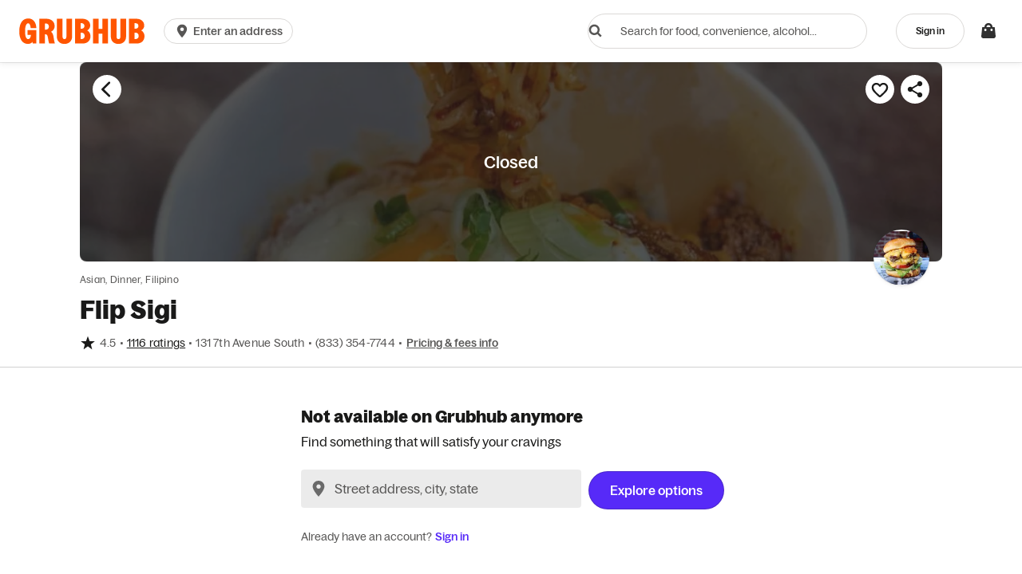

--- FILE ---
content_type: text/html
request_url: https://tzm.px-cloud.net/ns?c=3a3131d0-f393-11f0-ae9f-7152df5300f4
body_size: 172
content:
1mFTY3YyU39jiCoCEO3zyWeYuzeDiPU9eBwwvL9SpwJ7URKbhfknEtmKL2Z4v-skdsNbvLGXMiBmKzc8pt9JdgJPNRsP_xD3YH4iREwMq9U6N29sM59cFSZxoupTFKmiHi9sD8IptgKmMZD-caULkbuyyBPIlCyUW1gozQKxDZSL

--- FILE ---
content_type: application/javascript
request_url: https://assets.grubhub.com/js/5-511c9ecb8d385d42ae1e.js
body_size: -779
content:

!function(){try{var e="undefined"!=typeof window?window:"undefined"!=typeof global?global:"undefined"!=typeof globalThis?globalThis:"undefined"!=typeof self?self:{},n=(new e.Error).stack;n&&(e._sentryDebugIds=e._sentryDebugIds||{},e._sentryDebugIds[n]="622bf2d8-1138-5c16-8287-ef7497d96082")}catch(e){}}();
(window.webpackJsonp=window.webpackJsonp||[]).push([[5],{1718:function(e,t,n){"use strict";var a=n(0),i=n.n(a),r=n(51),s=n(189),c=n(21),o=n(34);function u(e){var t=e.callback,n=e.direction,r=e.disabled,s=Object(a.useRef)(),u=n===v.plus?"quantity-input-add":n===v.minus?"quantity-input-subtract":"quantity-input-remove";return i.a.createElement(c.a,{disabled:r,"aria-label":l(n),tabIndex:b,type:"button",className:"s-btn s-btn-secondary s-iconBtn s-iconBtn--quantity u-flex-center-center",onClick:function(e){s.current.focus(),t(e)},"data-testid":u,ref:function(e){return s.current=e}},i.a.createElement(o.b,{icon:n,className:"u-flex-center-center",size:"xs"}))}function l(e){switch(e){case v.plus:return"Increase item quantity";case v.minus:return"Decrease item quantity";case v.garbage:return"Remove item quantity"}}var d=n(8),p=n.n(d),m=n(190);n.d(t,"a",function(){return b}),n.d(t,"b",function(){return v}),n.d(t,"c",function(){return y});var v,b=0,f=0,g=99;function y(e){var t=e.min,n=void 0===t?f:t,c=e.max,o=void 0===c?g:c,l=e.quantity,d=void 0===l?0:l,y=e.disabled,E=void 0!==y&&y,q=e.preventInputClick,I=void 0!==q&&q,w=e.onInput,x=void 0===w?r.a:w,k=e.onFocus,N=void 0===k?r.a:k,h=e.onIncrement,C=void 0===h?r.a:h,O=e.onDecrement,j=void 0===O?r.a:O,B=e.onChange,D=void 0===B?r.a:B,F=e.onInvalid,P=void 0===F?r.a:F,R=e.sendAnalyticsEvent,z=void 0===R?r.a:R,A=e.canDelete,J=void 0!==A&&A,S=e.isLoading,_=void 0!==S&&S,L=e.isOpen,M=void 0!==L&&L,V=e.skipMaxValidation,G=void 0!==V&&V,H=Object(a.useRef)(),K=Object(a.useState)(!1),Q=K[0],T=K[1],U=d>=1||Q||M,W=!J&&d<=n||_||J&&E,X=E||d>=o||_,Y=J&&E;function Z(e){if(J&&e.stopPropagation(),J||d!==n){var t=d-1;j(e),D(t),z("button-decrease_cta")}}function $(e){J&&e.stopPropagation();var t=d+1;t>o||(C(e),D(t),z("button-increase_cta"))}function ee(e){if(!Y&&e&&e.target){var t=parseInt(e.target.value,10)||n;t!==d&&(G||t<=o)&&(x(t),D(t),z("text field change"))}}function te(e){N(e),T(!0)}function ne(){T(!1)}function ae(e){J&&e.stopPropagation()}var ie=function(){return J&&1===d?v.garbage:v.minus};return i.a.createElement("div",{"data-testid":"quantity-input",className:p()({"s-stepper--new":!J,"s-stepper--with-remove":J})},i.a.createElement("div",{className:"s-stepper-spacing"}),i.a.createElement("div",{className:p()("s-stepper-container",{"s-stepper-container--open":U,"s-stepper-container--close":!U})},i.a.createElement("div",{className:"s-stepper-content"},U&&i.a.createElement(a.Fragment,null,i.a.createElement(u,{callback:Z,direction:ie(),disabled:W}),_?i.a.createElement("div",{className:"s-stepper-spinner isSpinning"},i.a.createElement(s.a,{size:"sm",inverted:!0,noAbsolute:!0,showInstantly:!0})):i.a.createElement(m.a,{ref:H,"aria-label":"Input item quantity",tabIndex:b,type:"number",min:n,max:o,pattern:"\\d*",className:p()("s-stepper-input s-form-control u-text-center",{"s-form-control--transparent u-pointer-none":I}),onClick:ae,onChange:ee,onFocus:te,onBlur:ne,onInvalid:P,value:d,"data-testid":"quantity-input-input"})),i.a.createElement(u,{callback:$,direction:v.plus,disabled:X}))))}!function(e){e.garbage="garbage",e.plus="plus",e.minus="minus"}(v||(v={}))}}]);
//# debugId=622bf2d8-1138-5c16-8287-ef7497d96082


--- FILE ---
content_type: application/javascript
request_url: https://www.cdn-net.com/et.js
body_size: 98
content:
try { _cc.et('NGUxYzRiY2EtNTNiNS00ODZjLTg3OTAtYjZlZWZhNGQ4ZDMzOjE3Njg2NDc0MTIxMDE'); } catch(e) {}

--- FILE ---
content_type: application/javascript
request_url: https://six.cdn-net.com/6.js?namespace=advc
body_size: 951
content:
window['advc']._cc.six('[base64].LEjuMgs8wAN243V-rZBgBiMT7DJOb40EJK9jKfKQLUAzGL5tTmaBXGfseTrngmIVZ16-e047wAM3vHUx_Id9EzJe-jUJeMwMbbp6P-vRKgluUqQyQWLNDjfhMW_phnpBNkiwdRgmjVdl7mEz6IZ7EGZYrmRUKA.[base64]');

--- FILE ---
content_type: text/plain;charset=UTF-8
request_url: https://prod.accdab.net/beacon/gt?c=_hGe06-L2luUl0FUPzoasLZ4o3o
body_size: -119
content:
Q2aOlxTDky_iD84TLep_SrlwEuIEy0i9kixb8eY